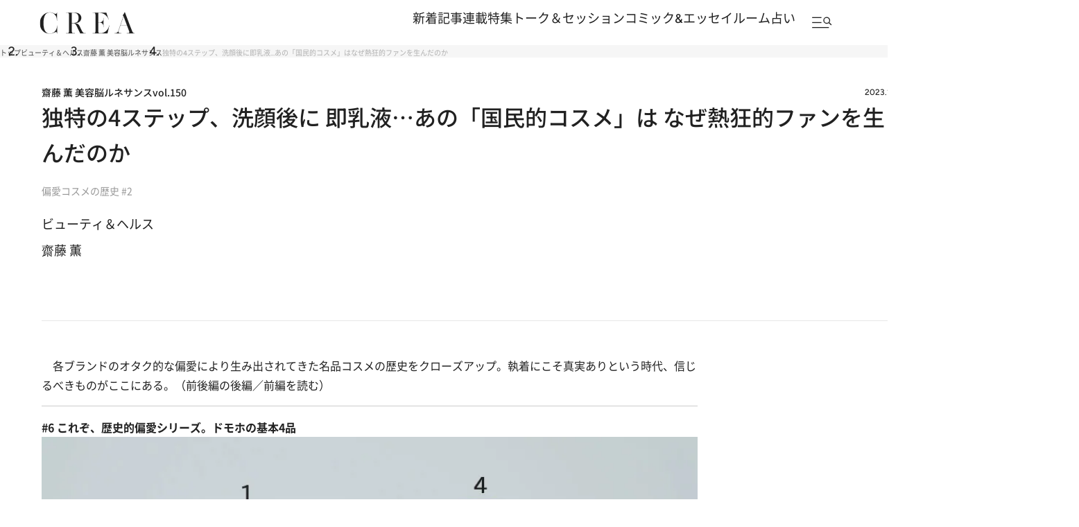

--- FILE ---
content_type: text/html; charset=utf-8
request_url: https://www.google.com/recaptcha/api2/aframe
body_size: 165
content:
<!DOCTYPE HTML><html><head><meta http-equiv="content-type" content="text/html; charset=UTF-8"></head><body><script nonce="7MzTXxuGpMTU8mA_rknthw">/** Anti-fraud and anti-abuse applications only. See google.com/recaptcha */ try{var clients={'sodar':'https://pagead2.googlesyndication.com/pagead/sodar?'};window.addEventListener("message",function(a){try{if(a.source===window.parent){var b=JSON.parse(a.data);var c=clients[b['id']];if(c){var d=document.createElement('img');d.src=c+b['params']+'&rc='+(localStorage.getItem("rc::a")?sessionStorage.getItem("rc::b"):"");window.document.body.appendChild(d);sessionStorage.setItem("rc::e",parseInt(sessionStorage.getItem("rc::e")||0)+1);localStorage.setItem("rc::h",'1769024567311');}}}catch(b){}});window.parent.postMessage("_grecaptcha_ready", "*");}catch(b){}</script></body></html>

--- FILE ---
content_type: application/javascript; charset=utf-8
request_url: https://fundingchoicesmessages.google.com/f/AGSKWxVLkiE0cZ4BImy1XChvEu-oflec7SFOvnCpm8jQ0gyT0noyAlbQQ4kobRrhmM8Dhi7Q8VXipHKVHflaV_VZKTZO5cB73wLQcE9LJk75Yb6l_lI7NE_4fZlW507Xa_k2iCtyImcWULOotGs8NAfdQlzcMyLkLeRueMjh8NoY2BNtMbi4U63Kzf2DmdIc/_/amazon-ad--728x90&/adhub./gam.html?/carousel_ads.
body_size: -1291
content:
window['73a639ab-e8f1-47f4-8d33-cef4fb3dee27'] = true;

--- FILE ---
content_type: application/javascript
request_url: https://crea.bunshun.jp/op/analytics.js?domain=bunshun.jp
body_size: -94
content:
var ISMLIB=ISMLIB||{};ISMLIB.ismuc='31126692-6225-4c48-8fdf-9974faffa088'
